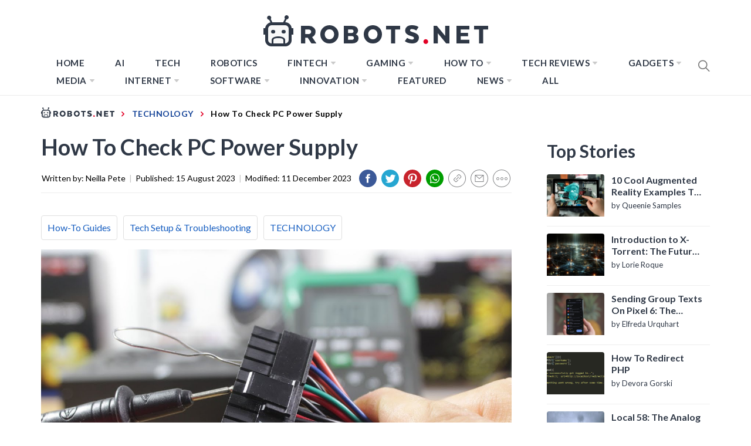

--- FILE ---
content_type: application/javascript
request_url: https://robots.net/wp-content/themes/blog-prime/assets/lib/twp/js/ajax.js?ver=5.2.12
body_size: 715
content:
jQuery(document).ready( function($) {
    
    "use scrict";

    var ajaxurl = blog_prime_ajax.ajax_url;
    var loading = blog_prime_ajax.loading;
    var loadmore = blog_prime_ajax.loadmore;
    var nomore = blog_prime_ajax.nomore;

    var page = 2;
    $('body').on('click', '.loadmore', function() {

        $(this).addClass('loading');
        $(this).html('<span class="ajax-loader"></span><span>'+loading+'</span>');
        var data = {
            'action': 'blog_prime_recommended_posts',
            'page': page,
        };
 
        $.post(ajaxurl, data, function(response) {
            $('.recommended-post-wraper').append(response);

            $('.after-load-'+page+' .twp-like-dislike-button .twp-post-like-dislike').click(function(){

              var ajaxurl = booster_extension_frontend_script.ajax_url;
              var postID = $(this).attr('data-id');
              var LikeDislike = $(this).attr('id');

             
              if( LikeDislike == 'twp-post-like' ){

                if( $(this).hasClass('cant-like') ){

                  var count_like = $(this).closest('.twp-like-dislike-button').find(".twp-like-count").html();
                  $(this).closest('.twp-like-dislike-button').find(".twp-like-count").html(count_like-1);

                  $(this).closest('.twp-like-dislike-button').find("#twp-post-like").removeClass('cant-like');
                  $(this).closest('.twp-like-dislike-button').find("#twp-post-like").addClass('can-like');
                  $(this).closest('.twp-like-dislike-button').find("#twp-post-dislike").removeClass('cant-dislike');
                  $(this).closest('.twp-like-dislike-button').find("#twp-post-dislike").addClass('can-dislike');

                }else{

                  if( $(this).closest('.twp-like-dislike-button').find("#twp-post-dislike").hasClass('cant-dislike') ){
                    var count_dlike = $(this).closest('.twp-like-dislike-button').find(".twp-dislike-count").html();
                    $(this).closest('.twp-like-dislike-button').find(".twp-dislike-count").html(count_dlike-1);
                  }
                  var count_like = $(this).closest('.twp-like-dislike-button').find(".twp-like-count").html();
                  count_like++;
                  $(this).closest('.twp-like-dislike-button').find(".twp-like-count").html(count_like);

                  $(this).closest('.twp-like-dislike-button').find("#twp-post-like").removeClass('can-like');
                  $(this).closest('.twp-like-dislike-button').find("#twp-post-like").addClass('cant-like');
                  $(this).closest('.twp-like-dislike-button').find("#twp-post-dislike").removeClass('cant-dislike');
                  $(this).closest('.twp-like-dislike-button').find("#twp-post-dislike").addClass('can-dislike');

                }

              }else{

                if( $(this).hasClass('cant-dislike') ){

                  var count_dislike = $(this).closest('.twp-like-dislike-button').find(".twp-dislike-count").html();
                  $(this).closest('.twp-like-dislike-button').find(".twp-dislike-count").html(count_dislike-1);

                  $(this).closest('.twp-like-dislike-button').find("#twp-post-dislike").removeClass('cant-dislike');
                  $(this).closest('.twp-like-dislike-button').find("#twp-post-like").removeClass('cant-like');
                  $(this).closest('.twp-like-dislike-button').find("#twp-post-like").addClass('can-like');
                  $(this).closest('.twp-like-dislike-button').find("#twp-post-dislike").addClass('can-dislike');

                }else{

                  if( $(this).closest('.twp-like-dislike-button').find("#twp-post-like").hasClass('cant-like') ){
                    var count_like = $(this).closest('.twp-like-dislike-button').find(".twp-like-count").html();
                    $(this).closest('.twp-like-dislike-button').find(".twp-like-count").html(count_like-1);
                  }
                  var count_dlike = $(this).closest('.twp-like-dislike-button').find(".twp-dislike-count").html();
                  count_dlike++;
                  $(this).closest('.twp-like-dislike-button').find(".twp-dislike-count").html(count_dlike);

                  $(this).closest('.twp-like-dislike-button').find("#twp-post-dislike").removeClass('can-dislike');
                  $(this).closest('.twp-like-dislike-button').find("#twp-post-like").removeClass('cant-like');
                  $(this).closest('.twp-like-dislike-button').find("#twp-post-like").addClass('can-like');
                  $(this).closest('.twp-like-dislike-button').find("#twp-post-dislike").addClass('cant-dislike');

                }

              }
              
              var data = {
                  'action': 'booster_extension_like_dislike',
                  'postID': postID,
                  'LikeDislike': LikeDislike,
                  '_wpnonce': booster_extension_frontend_script.ajax_nonce,
              };

              $.post(ajaxurl, data, function( response ) {
                
              });

            });

            page++;

            if( !$.trim(response) ){
                $('.loadmore').addClass('no-more-post');
                $('.loadmore').html(nomore);
            }else{
                $('.loadmore').html(loadmore);
            }

            $('.loadmore').removeClass('loading');
            

            var pageSection = $(".data-bg");
            pageSection.each( function () {
                if ( $(this).attr("data-background")) {
                    $(this).css("background-image", "url(" + $(this).data("background") + ")");
                }
            });

        });

    });

});